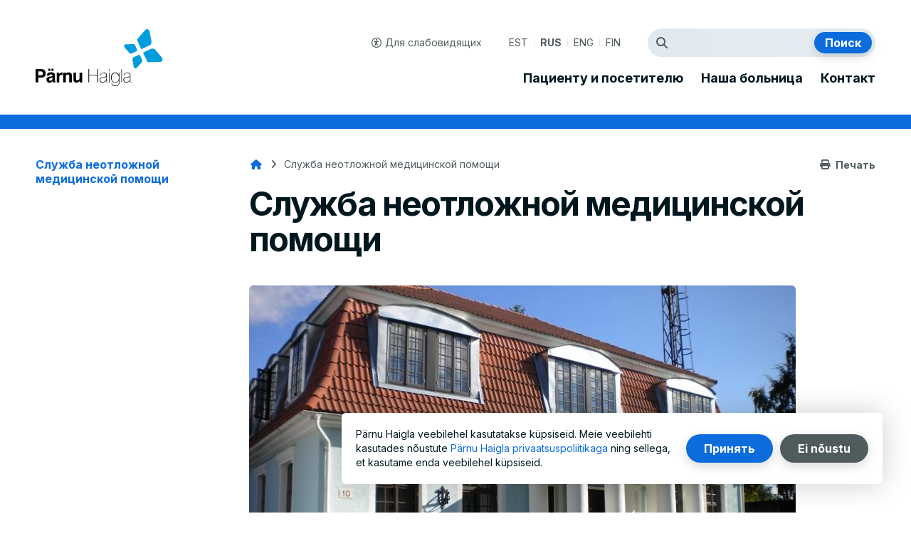

--- FILE ---
content_type: text/html; charset=UTF-8
request_url: https://www.ph.ee/ru/teenistused/sluzhba-neotlozhnoy-medicinskoy-pomoschi
body_size: 8437
content:
<!DOCTYPE html>
<html lang="ru" dir="ltr" class="u-font_size-0 u-line_height-0 u-contrast-0">
  <head>
    <meta charset="utf-8" />
<script async src="https://www.googletagmanager.com/gtag/js?id=UA-21390406-1"></script>
<script>window.dataLayer = window.dataLayer || [];function gtag(){dataLayer.push(arguments)};gtag("js", new Date());gtag("set", "developer_id.dMDhkMT", true);gtag("config", "UA-21390406-1", {"groups":"default","anonymize_ip":true,"page_placeholder":"PLACEHOLDER_page_path"});</script>
<meta name="description" content="Служба неотложной медицинской помощи (СНМП) является структурной единицей Пярнуской больницы, занимающейся: организацией оказания неотложной медицинской помощи; оказанием неотложной медицинской помощи в больнице; приемом плановых больных и транспортировкой больных в другие медицинские и лечебно-профилактические учреждения. Службу неотложной медицинской помощи в больнице образуют два отделения:" />
<link rel="canonical" href="https://www.ph.ee/ru/teenistused/sluzhba-neotlozhnoy-medicinskoy-pomoschi" />
<meta name="Generator" content="Drupal 11 (https://www.drupal.org); Commerce 3" />
<meta name="MobileOptimized" content="width" />
<meta name="HandheldFriendly" content="true" />
<meta name="viewport" content="width=device-width, initial-scale=1.0" />
<link rel="icon" href="/core/misc/favicon.ico" type="image/vnd.microsoft.icon" />
<link rel="alternate" hreflang="ru" href="https://www.ph.ee/ru/teenistused/sluzhba-neotlozhnoy-medicinskoy-pomoschi" />
<script src="/sites/default/files/eu_cookie_compliance/eu_cookie_compliance.script.js?0" defer></script>

    <title>Служба неотложной медицинской помощи | Pärnu Haigla</title>
    <link rel="apple-touch-icon" sizes="180x180" href="/themes/wetheme/images/favicons/apple-touch-icon.png">
    <link rel="icon" type="image/png" sizes="32x32" href="/themes/wetheme/images/favicons/favicon-32x32.png">
    <link rel="icon" type="image/png" sizes="16x16" href="/themes/wetheme/images/favicons/favicon-16x16.png">
    <link rel="manifest" href="/themes/wetheme/images/favicons/site.webmanifest">
    <link rel="mask-icon" href="/themes/wetheme/images/favicons/safari-pinned-tab.svg" color="#009cde">
    <link rel="shortcut icon" href="/themes/wetheme/images/favicons/favicon.ico">
    <meta name="msapplication-TileColor" content="#009cde">
    <meta name="msapplication-config" content="/themes/wetheme/images/favicons/browserconfig.xml">
    <meta name="theme-color" content="#009cde">
    <meta name="format-detection" content="telephone=no">
    <link rel="preconnect" href="https://fonts.gstatic.com">
    <link href="https://fonts.googleapis.com/css2?family=Inter:wght@300;400;700&display=swap" rel="stylesheet">
    <link rel="stylesheet" media="all" href="/sites/default/files/css/css_bTpsFD8syr4fNKs8INZZSibhm5T24UQCi7WMJLu7oew.css?delta=0&amp;language=ru&amp;theme=wetheme&amp;include=eJx1jG0KAjEMRC9Ut-CFSpoO22DalH4genoXEUXQX495Mwxbh6_WC6nc4bACm10EB0pTocrwv2SI1OEaddo7tTx86quRbh-zrdpWVBkZyQ1Q5xyoSaA17fmDCf_HH3sFz7N_cStS3RWBmDGGRFGZN_-VjnpmFPhdLZKeeIy3qpbwACS6W58" />
<link rel="stylesheet" media="all" href="/sites/default/files/css/css_X62BJvkAhKfVEBIActFSz8pYs5UhIPNn-gyCfIu3mRo.css?delta=1&amp;language=ru&amp;theme=wetheme&amp;include=eJx1jG0KAjEMRC9Ut-CFSpoO22DalH4genoXEUXQX495Mwxbh6_WC6nc4bACm10EB0pTocrwv2SI1OEaddo7tTx86quRbh-zrdpWVBkZyQ1Q5xyoSaA17fmDCf_HH3sFz7N_cStS3RWBmDGGRFGZN_-VjnpmFPhdLZKeeIy3qpbwACS6W58" />

    <script src="/core/assets/vendor/jquery/jquery.min.js?v=4.0.0-rc.1"></script>
<script src="/modules/contrib/jquery_deprecated_functions/js/jquery.deprecated.functions.js?v=1.x"></script>

  </head>
  <body class="path-node page-node-type-department">
    
      <div class="dialog-off-canvas-main-canvas" data-off-canvas-main-canvas>
    
<div class="layout">
    <div class="layout__header-wrapper">
    <a href="#main" class="content-link">Navigate to content</a>
    <div id="block-accessibilityblock" class="block block-we-accessibility">
  
    
      <div class="accessibility__settings" id="-">
      <form class="we-accessibility-form" autocomplete="off" data-drupal-selector="we-accessibility-form" action="/ru/teenistused/sluzhba-neotlozhnoy-medicinskoy-pomoschi" method="post" id="we-accessibility-form" accept-charset="UTF-8">
  <fieldset data-drupal-selector="edit-font-size" id="edit-font-size--wrapper" class="fieldgroup form-composite js-form-item form-item js-form-wrapper form-wrapper">
      <legend>
    <span class="fieldset-legend">Размер текста</span>
  </legend>
  <div class="fieldset-wrapper">
                <div id="edit-font-size" class="form-radios"><div class="js-form-item form-item js-form-type-radio form-type-radio js-form-item-font-size form-item-font-size">
        <input data-drupal-selector="edit-font-size-2" type="radio" id="edit-font-size-2" name="font_size" value="2" class="form-radio" />

        <label for="edit-font-size-2" class="option">Огромный</label>
      </div>
<div class="js-form-item form-item js-form-type-radio form-type-radio js-form-item-font-size form-item-font-size">
        <input data-drupal-selector="edit-font-size-1" type="radio" id="edit-font-size-1" name="font_size" value="1" class="form-radio" />

        <label for="edit-font-size-1" class="option">Большой</label>
      </div>
<div class="js-form-item form-item js-form-type-radio form-type-radio js-form-item-font-size form-item-font-size">
        <input data-drupal-selector="edit-font-size-0" type="radio" id="edit-font-size-0" name="font_size" value="0" checked="checked" class="form-radio" />

        <label for="edit-font-size-0" class="option">По умолчанию</label>
      </div>
</div>

          </div>
</fieldset>
<fieldset data-drupal-selector="edit-line-height" id="edit-line-height--wrapper" class="fieldgroup form-composite js-form-item form-item js-form-wrapper form-wrapper">
      <legend>
    <span class="fieldset-legend">Высота линии</span>
  </legend>
  <div class="fieldset-wrapper">
                <div id="edit-line-height" class="form-radios"><div class="js-form-item form-item js-form-type-radio form-type-radio js-form-item-line-height form-item-line-height">
        <input data-drupal-selector="edit-line-height-2" type="radio" id="edit-line-height-2" name="line_height" value="2" class="form-radio" />

        <label for="edit-line-height-2" class="option">Огромный</label>
      </div>
<div class="js-form-item form-item js-form-type-radio form-type-radio js-form-item-line-height form-item-line-height">
        <input data-drupal-selector="edit-line-height-1" type="radio" id="edit-line-height-1" name="line_height" value="1" class="form-radio" />

        <label for="edit-line-height-1" class="option">Большой</label>
      </div>
<div class="js-form-item form-item js-form-type-radio form-type-radio js-form-item-line-height form-item-line-height">
        <input data-drupal-selector="edit-line-height-0" type="radio" id="edit-line-height-0" name="line_height" value="0" checked="checked" class="form-radio" />

        <label for="edit-line-height-0" class="option">По умолчанию</label>
      </div>
</div>

          </div>
</fieldset>
<fieldset data-drupal-selector="edit-contrast" id="edit-contrast--wrapper" class="fieldgroup form-composite js-form-item form-item js-form-wrapper form-wrapper">
      <legend>
    <span class="fieldset-legend">Контраст</span>
  </legend>
  <div class="fieldset-wrapper">
                <div id="edit-contrast" class="form-radios"><div class="js-form-item form-item js-form-type-radio form-type-radio js-form-item-contrast form-item-contrast">
        <input data-drupal-selector="edit-contrast-1" type="radio" id="edit-contrast-1" name="contrast" value="1" class="form-radio" />

        <label for="edit-contrast-1" class="option">Высокий контраст</label>
      </div>
<div class="js-form-item form-item js-form-type-radio form-type-radio js-form-item-contrast form-item-contrast">
        <input data-drupal-selector="edit-contrast-0" type="radio" id="edit-contrast-0" name="contrast" value="0" checked="checked" class="form-radio" />

        <label for="edit-contrast-0" class="option">По умолчанию</label>
      </div>
</div>

          </div>
</fieldset>
<input autocomplete="off" data-drupal-selector="form-myxsodhwjg12nb9xnidoxlu1lrw-8bp6pavksubmf5k" type="hidden" name="form_build_id" value="form-mYxsODHwjG12nB9XNiDoXlu1lrw-8bp6PaVKSUBMF5k" />
<input data-drupal-selector="edit-we-accessibility-form" type="hidden" name="form_id" value="we_accessibility_form" />

</form>

    <button class="button button--icon accessibility__close" aria-label="Close accessibility settings">
      <i class="fas fa-times"></i>
    </button>
  </div>

  </div>

    <header class="layout__header">
      <div class="block block-system block-system-branding-block">
  
    
        <a href="/ru" rel="home" class="site-logo">
      <img src="/themes/wetheme/logo.svg" alt="Главная" />
    </a>
        <div class="site-name">
      <a href="/ru" rel="home">Pärnu Haigla</a>
    </div>
    </div>

      <div class="language-switcher-language-url block block-language block-language-blocklanguage-interface" id="block-menu-lang" role="navigation">
  
    
      <ul class="links"><li data-drupal-language="et" data-drupal-link-system-path="&lt;front&gt;"><a href="/et" class="language-link" hreflang="et" data-drupal-link-system-path="&lt;front&gt;">EST</a></li><li data-drupal-language="ru" data-drupal-link-system-path="node/208" class="is-active" aria-current="page"><a href="/ru/teenistused/sluzhba-neotlozhnoy-medicinskoy-pomoschi" class="language-link is-active" hreflang="ru" data-drupal-link-system-path="node/208" aria-current="page">RUS</a></li><li data-drupal-language="en" data-drupal-link-system-path="&lt;front&gt;"><a href="/en" class="language-link" hreflang="en" data-drupal-link-system-path="&lt;front&gt;">ENG</a></li><li data-drupal-language="fi" data-drupal-link-system-path="&lt;front&gt;"><a href="/fi" class="language-link" hreflang="fi" data-drupal-link-system-path="&lt;front&gt;">FIN</a></li></ul>
  </div>

      <button class="btn btn--icon btn__menu" type="button">
        <span class="label">
          <span class="open">Открыть меню</span>
          <span class="close">Закрыть меню</span>
        </span>
        <i class="fas fa-bars"></i>
        <i class="fas fa-times"></i>
      </button>
      <div class="desktop-menu">
        <a href="#-" class="accessibility__toggle">
          <i class="far fa-universal-access"></i>
          <span>Для слабовидящих</span>
        </a>
        
  <div class="language-switcher-language-url block block-language block-language-blocklanguage-interface" id="block-menu-lang" role="navigation">
  
    
      <ul class="links"><li data-drupal-language="et" data-drupal-link-system-path="&lt;front&gt;"><a href="/et" class="language-link" hreflang="et" data-drupal-link-system-path="&lt;front&gt;">EST</a></li><li data-drupal-language="ru" data-drupal-link-system-path="node/208" class="is-active" aria-current="page"><a href="/ru/teenistused/sluzhba-neotlozhnoy-medicinskoy-pomoschi" class="language-link is-active" hreflang="ru" data-drupal-link-system-path="node/208" aria-current="page">RUS</a></li><li data-drupal-language="en" data-drupal-link-system-path="&lt;front&gt;"><a href="/en" class="language-link" hreflang="en" data-drupal-link-system-path="&lt;front&gt;">ENG</a></li><li data-drupal-language="fi" data-drupal-link-system-path="&lt;front&gt;"><a href="/fi" class="language-link" hreflang="fi" data-drupal-link-system-path="&lt;front&gt;">FIN</a></li></ul>
  </div>
<div class="views-exposed-form block block-views block-views-exposed-filter-blocksearch-search" data-drupal-selector="views-exposed-form-search-search" id="block-views-block-search">
  
    
      <form action="/ru/otsing" method="get" id="views-exposed-form-search-search" accept-charset="UTF-8">
  <div class="form--inline clearfix">
  <div class="js-form-item form-item js-form-type-search-api-autocomplete form-type-search-api-autocomplete js-form-item-keys form-item-keys">
      <label for="edit-keys">Искать термин</label>
        <input data-drupal-selector="edit-keys" data-search-api-autocomplete-search="search" class="form-autocomplete form-text" data-autocomplete-path="/ru/search_api_autocomplete/search?display=search&amp;&amp;filter=keys" type="text" id="edit-keys" name="keys" value="" size="30" maxlength="128" />

        </div>
<div class="js-form-item form-item js-form-type-select form-type-select js-form-item-type form-item-type">
      <label for="edit-type">Типы контента</label>
          <select data-drupal-selector="edit-type" id="edit-type" name="type" class="form-select select2-widget" data-select2-config="{&quot;multiple&quot;:false,&quot;placeholder&quot;:{&quot;id&quot;:&quot;&quot;,&quot;text&quot;:&quot;- \u041d\u0435 \u0443\u043a\u0430\u0437\u0430\u043d\u043e -&quot;},&quot;allowClear&quot;:true,&quot;dir&quot;:&quot;ltr&quot;,&quot;language&quot;:&quot;ru&quot;,&quot;tags&quot;:false,&quot;theme&quot;:&quot;default&quot;,&quot;maximumSelectionLength&quot;:0,&quot;tokenSeparators&quot;:[],&quot;selectOnClose&quot;:false,&quot;width&quot;:&quot;100%&quot;}">
                  <option value=""></option>
                        <option value="All" selected="selected">- Любой -</option>
                        <option value="department">Разделение</option>
                        <option value="employees">Сотрудники</option>
                        <option value="event">Событие</option>
                        <option value="news">Новости</option>
                        <option value="page">Страница содержимого</option>
            </select>

        </div>
<div class="sep"></div><div class="form-results"></div><div data-drupal-selector="edit-actions" class="form-actions js-form-wrapper form-wrapper" id="edit-actions"><input data-drupal-selector="edit-submit-search" type="submit" id="edit-submit-search" value="Поиск" class="button js-form-submit form-submit" />
</div>

</div>

</form>

  </div>
<div id="block-menu-main-ru" class="menu--main block block-menu-block block-menu-blockmain-ru">
  
    
      
              <ul class="menu">
                    <li class="menu-item menu-item--expanded">
        <a href="/ru/pacient-i-posetitel" data-drupal-link-system-path="node/16">Пациенту и посетителю</a>
                  <button class="btn btn--icon" type="button">
            <i class="fas fa-caret-down"></i>
          </button>
                        <ul class="menu">
                    <li class="menu-item">
        <a href="/ru/patsiendile-ja-kulastajale/uslugi-i-procedury" data-drupal-link-system-path="node/78">Услуги и процедуры</a>
              </li>
                <li class="menu-item">
        <a href="/ru/pacientu-i-posetitelyu/donoru" data-drupal-link-system-path="node/217">Для доноров</a>
              </li>
                <li class="menu-item">
        <a href="/ru/pacientu-i-posetitelyu/kak-k-nam-priekhat" data-drupal-link-system-path="node/216">Как к нам приехать</a>
              </li>
                <li class="menu-item">
        <a href="/ru/pacientu-i-posetitelyu/kafe" data-drupal-link-system-path="node/220">Кафе</a>
              </li>
                <li class="menu-item">
        <a href="/ru/pacientu-i-posetitelyu/neotlozhnaya-medicinskaya-pomoshch" data-drupal-link-system-path="node/221">Неотложная медицинская помощь</a>
              </li>
                <li class="menu-item">
        <a href="/ru/pacientu-i-posetitelyu/pacienty-prikhodyaschie-na-operaciyu" data-drupal-link-system-path="node/219">Пациенты приходящие на операцию</a>
              </li>
                <li class="menu-item">
        <a href="/ru/pacientu-i-posetitelyu/plata-za-vizit" data-drupal-link-system-path="node/218">Плата за визит</a>
              </li>
                <li class="menu-item">
        <a href="/ru/pacientu-i-posetitelyu/reabilitacionnye-uslugi" data-drupal-link-system-path="node/223">Реабилитационные услуги</a>
              </li>
        </ul>
  
              </li>
                <li class="menu-item">
        <a href="/ru/nasha-bolnica/nasha-bolnica" data-drupal-link-system-path="node/193">Наша больница</a>
              </li>
                <li class="menu-item">
        <a href="/ru/kontakt" data-drupal-link-system-path="node/13">Контакт</a>
              </li>
        </ul>
  


  </div>


      </div>
      <div class="mobile-menu">
        <a href="#-" class="accessibility__toggle">
          <i class="far fa-universal-access"></i>
          <span>Для слабовидящих</span>
        </a>
        
  <div class="views-exposed-form block block-views block-views-exposed-filter-blocksearch-search" data-drupal-selector="views-exposed-form-search-search" id="block-views-block-search">
  
    
      <form action="/ru/otsing" method="get" id="views-exposed-form-search-search" accept-charset="UTF-8">
  <div class="form--inline clearfix">
  <div class="js-form-item form-item js-form-type-search-api-autocomplete form-type-search-api-autocomplete js-form-item-keys form-item-keys">
      <label for="edit-keys">Искать термин</label>
        <input data-drupal-selector="edit-keys" data-search-api-autocomplete-search="search" class="form-autocomplete form-text" data-autocomplete-path="/ru/search_api_autocomplete/search?display=search&amp;&amp;filter=keys" type="text" id="edit-keys" name="keys" value="" size="30" maxlength="128" />

        </div>
<div class="js-form-item form-item js-form-type-select form-type-select js-form-item-type form-item-type">
      <label for="edit-type">Типы контента</label>
          <select data-drupal-selector="edit-type" id="edit-type" name="type" class="form-select select2-widget" data-select2-config="{&quot;multiple&quot;:false,&quot;placeholder&quot;:{&quot;id&quot;:&quot;&quot;,&quot;text&quot;:&quot;- \u041d\u0435 \u0443\u043a\u0430\u0437\u0430\u043d\u043e -&quot;},&quot;allowClear&quot;:true,&quot;dir&quot;:&quot;ltr&quot;,&quot;language&quot;:&quot;ru&quot;,&quot;tags&quot;:false,&quot;theme&quot;:&quot;default&quot;,&quot;maximumSelectionLength&quot;:0,&quot;tokenSeparators&quot;:[],&quot;selectOnClose&quot;:false,&quot;width&quot;:&quot;100%&quot;}">
                  <option value=""></option>
                        <option value="All" selected="selected">- Любой -</option>
                        <option value="department">Разделение</option>
                        <option value="employees">Сотрудники</option>
                        <option value="event">Событие</option>
                        <option value="news">Новости</option>
                        <option value="page">Страница содержимого</option>
            </select>

        </div>
<div class="sep"></div><div class="form-results"></div><div data-drupal-selector="edit-actions" class="form-actions js-form-wrapper form-wrapper" id="edit-actions"><input data-drupal-selector="edit-submit-search" type="submit" id="edit-submit-search" value="Поиск" class="button js-form-submit form-submit" />
</div>

</div>

</form>

  </div>
<div id="block-menu-main-ru" class="menu--main block block-menu-block block-menu-blockmain-ru">
  
    
      
              <ul class="menu">
                    <li class="menu-item menu-item--expanded">
        <a href="/ru/pacient-i-posetitel" data-drupal-link-system-path="node/16">Пациенту и посетителю</a>
                  <button class="btn btn--icon" type="button">
            <i class="fas fa-caret-down"></i>
          </button>
                        <ul class="menu">
                    <li class="menu-item">
        <a href="/ru/patsiendile-ja-kulastajale/uslugi-i-procedury" data-drupal-link-system-path="node/78">Услуги и процедуры</a>
              </li>
                <li class="menu-item">
        <a href="/ru/pacientu-i-posetitelyu/donoru" data-drupal-link-system-path="node/217">Для доноров</a>
              </li>
                <li class="menu-item">
        <a href="/ru/pacientu-i-posetitelyu/kak-k-nam-priekhat" data-drupal-link-system-path="node/216">Как к нам приехать</a>
              </li>
                <li class="menu-item">
        <a href="/ru/pacientu-i-posetitelyu/kafe" data-drupal-link-system-path="node/220">Кафе</a>
              </li>
                <li class="menu-item">
        <a href="/ru/pacientu-i-posetitelyu/neotlozhnaya-medicinskaya-pomoshch" data-drupal-link-system-path="node/221">Неотложная медицинская помощь</a>
              </li>
                <li class="menu-item">
        <a href="/ru/pacientu-i-posetitelyu/pacienty-prikhodyaschie-na-operaciyu" data-drupal-link-system-path="node/219">Пациенты приходящие на операцию</a>
              </li>
                <li class="menu-item">
        <a href="/ru/pacientu-i-posetitelyu/plata-za-vizit" data-drupal-link-system-path="node/218">Плата за визит</a>
              </li>
                <li class="menu-item">
        <a href="/ru/pacientu-i-posetitelyu/reabilitacionnye-uslugi" data-drupal-link-system-path="node/223">Реабилитационные услуги</a>
              </li>
        </ul>
  
              </li>
                <li class="menu-item">
        <a href="/ru/nasha-bolnica/nasha-bolnica" data-drupal-link-system-path="node/193">Наша больница</a>
              </li>
                <li class="menu-item">
        <a href="/ru/kontakt" data-drupal-link-system-path="node/13">Контакт</a>
              </li>
        </ul>
  


  </div>


      </div>
    </header>
  </div>
  <div class="layout__wrapper">
    
    <div class="layout__page">
              <aside class="layout__sidebar">
          
  <nav role="navigation" aria-labelledby="block-menu-side-ru-menu" id="block-menu-side-ru" class="block block-menu navigation menu--main-ru">
            
  <h2 class="visually-hidden" id="block-menu-side-ru-menu">Põhimenüü [vene]</h2>
  

        
              <ul class="menu">
                    <li class="menu-item menu-item--active-trail">
        <a href="/ru/teenistused/sluzhba-neotlozhnoy-medicinskoy-pomoschi" data-drupal-link-system-path="node/208" class="is-active" aria-current="page">Служба неотложной медицинской помощи</a>
              </li>
        </ul>
  


  </nav>


        </aside>
      
      <main id="main" class="layout__main">
        
  <div data-drupal-messages-fallback class="hidden"></div><div id="block-breadcrumbs" class="block block-system block-system-breadcrumb-block">
  
    
        <nav class="breadcrumb" role="navigation" aria-labelledby="system-breadcrumb">
    <h2 id="system-breadcrumb" class="visually-hidden">Строка навигации</h2>
    <ol>
          <li>
                  <a href="/ru">Главная</a>
              </li>
        </ol>
  </nav>

    <a href="" class="btn button__print">
      <i class="fas fa-print"></i>
      <span>Печать</span>
    </a>
  </div>
<div id="block-mainpagecontent" class="block block-system block-system-main-block">
  
    
      
<article class="node node--type-department node--view-mode-full">
  
  
  <header class="node__header">
    <h1><span class="field field--name-title field--type-string field--label-hidden">Служба неотложной медицинской помощи</span>
</h1>
    <div class="media media--type-images media--view-mode-default">
        <img loading="lazy" src="/sites/default/files/styles/image_full/public/2021-05/kiirabihoone.jpg?itok=G-rUA__y" width="768" height="576" alt="Kiirabi Kanali 10" class="image-style-image-full" />



  </div>

    <p class="summary">
      
    </p>
  </header>
  <div class="node__content">
    <p>Служба неотложной медицинской помощи (СНМП) является структурной единицей Пярнуской больницы, занимающейся:</p>

<ul>
	<li>организацией оказания неотложной медицинской помощи;</li>
	<li>оказанием неотложной медицинской помощи в больнице;</li>
	<li>приемом плановых больных и транспортировкой больных в другие медицинские и лечебно-профилактические учреждения.</li>
</ul>

<p>Службу неотложной медицинской помощи в больнице образуют два отделения:</p>

<ul>
	<li>отделение скорой помощи;</li>
	<li>отделение неотложной медицинской помощи (ОНМП).</li>
</ul>

<p>В общей сложности в скорой помощи работает 134 сотрудника, из них 16 врачей, 74 медицинских сестры, 39 водителей-парамедиков. В штат также входит 2 уборщицы и дворник. Также в отделении насчитывается 8 врачей-специалистов по неотложной медицинской помощи, 3 анестезиолога, 2 семейных врача-терапевта, а также 3 врача общей практики.</p>

<p>Среди медицинских сестер 47 специализируются по неотложной медицинской помощи. Работа на скорой помощи является достаточно специфической и, в первую очередь, требует от специалиста с образованием медицинской сестры прохождения предварительного обучения и взятия на себя ответственности в качестве начальника бригады. В отделении неотложной медицины Пярнуской больницы работает 57 человек на 43 должностях.</p>

    
          <section class="location">
        <h2>Расположение</h2>
        
<div class="field field--name-field-address field--type-address field--label-visually_hidden">
  <span class="field__label visually-hidden">Asukoht</span>
      <a href="https://google.com/maps?q=Kanali%2010%20P%C3%A4rnu%2080010%20EE" class="address-map-link" target="_blank"><p class="address" translate="no">
    Kanali 10, Pärnu 80010
    </p></a>
  </div>

      </section>
              
  </div>
</article>

  </div>


      </main>
    </div>

    <footer class="layout__footer">
      
  <div id="block-footer-info" class="block block-config-pages block-config-pages-block">
  
    
      <div class="config_pages config_pages--type--footer-info config_pages--view-mode--full config_pages--footer-info--full">
  
    <p class="field field--name-field-logo field--type-image field--label-visually_hidden field__items">
      <span class="field__label visually-hidden">Logo</span>  <img loading="lazy" src="/sites/default/files/2021-03/logo-footer.svg" alt="logo" />


    </p>
    <h2 class="field field--name-field-title field--type-string field--label-hidden field__items">ЦУ Пярнуская Больница
    </h2>
<div class="field field--name-field-address field--type-address field--label-visually_hidden">
  <span class="field__label visually-hidden">Aadress</span>
      <a href="https://google.com/maps?q=%D0%A0%D0%B8%D1%81%D1%82%D0%B8%D0%BA%D1%83%201%20%D0%9F%D1%8F%D1%80%D0%BD%D1%83%2080010%20EE" class="address-map-link" target="_blank"><p class="address" translate="no">
    Ристику 1, Пярну 80010
    </p></a>
  </div>
  <p class="paragraph paragraph--type--helpline paragraph--view-mode--default">
          
    <span class="field field--name-field-title field--type-string field--label-hidden field__items">телефон
    </span><a href="tel:%D1%82%D0%B5%D0%BB4473300">тел 447 3300</a>
      </p>

    <p class="field field--name-field-email field--type-email field--label-visually_hidden field__items">
      <span class="field__label visually-hidden">E-mail</span><a href="mailto:ph@ph.ee">ph@ph.ee</a>
    </p>
    <p class="field field--name-field-text field--type-string field--label-hidden field__items">Регистрационный код 90004527
    </p>
</div>

  </div>
<nav role="navigation" aria-labelledby="block-menu-footer-ru-menu" id="block-menu-footer-ru" class="block block-menu navigation menu--footer-ru">
            
  <h2 class="visually-hidden" id="block-menu-footer-ru-menu">Jalusemenüü [vene]</h2>
  

        
              <ul class="menu">
                    <li class="menu-item menu-item--expanded">
        <span>Быть на связи</span>
                                <ul class="menu">
                    <li class="menu-item">
        <a href="/ru" data-drupal-link-system-path="&lt;front&gt;">Тестовая ссылка 1</a>
              </li>
        </ul>
  
              </li>
                <li class="menu-item menu-item--expanded">
        <span>Из больницы</span>
                                <ul class="menu">
                    <li class="menu-item">
        <a href="/ru" data-drupal-link-system-path="&lt;front&gt;">Тестовая ссылка 3</a>
              </li>
                <li class="menu-item">
        <a href="/ru" data-drupal-link-system-path="&lt;front&gt;">Тестовая ссылка 2</a>
              </li>
        </ul>
  
              </li>
                <li class="menu-item menu-item--expanded">
        <span>Партнеры</span>
                                <ul class="menu">
                    <li class="menu-item">
        <a href="/ru" data-drupal-link-system-path="&lt;front&gt;">Тестовая ссылка 4</a>
              </li>
        </ul>
  
              </li>
                <li class="menu-item menu-item--expanded">
        <span>Социальные медиа</span>
                                <ul class="menu">
                    <li class="menu-item">
        <a href="http://www.instagram.com">инстаграмм</a>
              </li>
                <li class="menu-item">
        <a href="http://www.facebook.com">Фейсбуке</a>
              </li>
        </ul>
  
              </li>
        </ul>
  


  </nav>


    </footer>
  </div>
</div>

  </div>

    
    <script type="application/json" data-drupal-selector="drupal-settings-json">{"path":{"baseUrl":"\/","pathPrefix":"ru\/","currentPath":"node\/208","currentPathIsAdmin":false,"isFront":false,"currentLanguage":"ru"},"pluralDelimiter":"\u0003","suppressDeprecationErrors":true,"ajaxPageState":{"libraries":"[base64]","theme":"wetheme","theme_token":null},"ajaxTrustedUrl":{"\/ru\/otsing":true,"form_action_p_pvdeGsVG5zNF_XLGPTvYSKCf43t8qZYSwcfZl2uzM":true},"google_analytics":{"account":"UA-21390406-1","trackOutbound":true,"trackMailto":true,"trackTel":true,"trackDownload":true,"trackDownloadExtensions":"7z|aac|arc|arj|asf|asx|avi|bin|csv|doc(x|m)?|dot(x|m)?|exe|flv|gif|gz|gzip|hqx|jar|jpe?g|js|mp(2|3|4|e?g)|mov(ie)?|msi|msp|pdf|phps|png|ppt(x|m)?|pot(x|m)?|pps(x|m)?|ppam|sld(x|m)?|thmx|qtm?|ra(m|r)?|sea|sit|tar|tgz|torrent|txt|wav|wma|wmv|wpd|xls(x|m|b)?|xlt(x|m)|xlam|xml|z|zip","trackDomainMode":1},"eu_cookie_compliance":{"cookie_policy_version":"1.0.0","popup_enabled":true,"popup_agreed_enabled":false,"popup_hide_agreed":false,"popup_clicking_confirmation":false,"popup_scrolling_confirmation":false,"popup_html_info":"\u003Cdiv aria-labelledby=\u0022popup-text\u0022  class=\u0022eu-cookie-compliance-banner eu-cookie-compliance-banner-info eu-cookie-compliance-banner--opt-in\u0022\u003E\n  \u003Cdiv class=\u0022popup-content info eu-cookie-compliance-content\u0022\u003E\n        \u003Cdiv id=\u0022popup-text\u0022 class=\u0022eu-cookie-compliance-message\u0022 role=\u0022document\u0022\u003E\n      \u003Cp\u003EP\u00e4rnu Haigla veebilehel kasutatakse k\u00fcpsiseid. Meie veebilehti kasutades n\u00f5ustute\u0026nbsp;\u003Ca href=\u0022https:\/\/www.ph.ee\/sites\/default\/files\/2021-06\/SA%20P%C3%A4rnu%20Haigla%20privaatsuspoliitika.pdf\u0022\u003EP\u00e4rnu Haigla privaatsuspoliitikaga\u003C\/a\u003E ning sellega, et kasutame enda veebilehel k\u00fcpsiseid.\u003C\/p\u003E\n          \u003C\/div\u003E\n\n    \n    \u003Cdiv id=\u0022popup-buttons\u0022 class=\u0022eu-cookie-compliance-buttons\u0022\u003E\n            \u003Cbutton type=\u0022button\u0022 class=\u0022agree-button eu-cookie-compliance-secondary-button\u0022\u003E\u041f\u0440\u0438\u043d\u044f\u0442\u044c\u003C\/button\u003E\n              \u003Cbutton type=\u0022button\u0022 class=\u0022decline-button eu-cookie-compliance-default-button\u0022\u003EEi n\u00f5ustu\u003C\/button\u003E\n          \u003C\/div\u003E\n  \u003C\/div\u003E\n\u003C\/div\u003E","use_mobile_message":false,"mobile_popup_html_info":"\u003Cdiv aria-labelledby=\u0022popup-text\u0022  class=\u0022eu-cookie-compliance-banner eu-cookie-compliance-banner-info eu-cookie-compliance-banner--opt-in\u0022\u003E\n  \u003Cdiv class=\u0022popup-content info eu-cookie-compliance-content\u0022\u003E\n        \u003Cdiv id=\u0022popup-text\u0022 class=\u0022eu-cookie-compliance-message\u0022 role=\u0022document\u0022\u003E\n      \n          \u003C\/div\u003E\n\n    \n    \u003Cdiv id=\u0022popup-buttons\u0022 class=\u0022eu-cookie-compliance-buttons\u0022\u003E\n            \u003Cbutton type=\u0022button\u0022 class=\u0022agree-button eu-cookie-compliance-secondary-button\u0022\u003E\u041f\u0440\u0438\u043d\u044f\u0442\u044c\u003C\/button\u003E\n              \u003Cbutton type=\u0022button\u0022 class=\u0022decline-button eu-cookie-compliance-default-button\u0022\u003EEi n\u00f5ustu\u003C\/button\u003E\n          \u003C\/div\u003E\n  \u003C\/div\u003E\n\u003C\/div\u003E","mobile_breakpoint":768,"popup_html_agreed":false,"popup_use_bare_css":true,"popup_height":"auto","popup_width":"100%","popup_delay":200,"popup_link":"\/ru","popup_link_new_window":true,"popup_position":false,"fixed_top_position":true,"popup_language":"ru","store_consent":false,"better_support_for_screen_readers":true,"cookie_name":"","reload_page":false,"domain":"","domain_all_sites":false,"popup_eu_only":false,"popup_eu_only_js":false,"cookie_lifetime":100,"cookie_session":0,"set_cookie_session_zero_on_disagree":0,"disagree_do_not_show_popup":false,"method":"opt_in","automatic_cookies_removal":true,"allowed_cookies":"","withdraw_markup":"\u003Cbutton type=\u0022button\u0022 class=\u0022eu-cookie-withdraw-tab\u0022\u003EPrivaatsusseaded\u003C\/button\u003E\n\u003Cdiv aria-labelledby=\u0022popup-text\u0022 class=\u0022eu-cookie-withdraw-banner\u0022\u003E\n  \u003Cdiv class=\u0022popup-content info eu-cookie-compliance-content\u0022\u003E\n    \u003Cdiv id=\u0022popup-text\u0022 class=\u0022eu-cookie-compliance-message\u0022 role=\u0022document\u0022\u003E\n      \u003Cp\u003EP\u00e4rnu Haigla veebilehel kasutatakse k\u00fcpsiseid. Te olete andnud n\u00f5usoleku, et kasutame enda veebilehel k\u00fcpsiseid.\u003C\/p\u003E\n    \u003C\/div\u003E\n    \u003Cdiv id=\u0022popup-buttons\u0022 class=\u0022eu-cookie-compliance-buttons\u0022\u003E\n      \u003Cbutton type=\u0022button\u0022 class=\u0022eu-cookie-withdraw-button \u0022\u003EV\u00f5tke n\u00f5usolek tagasi\u003C\/button\u003E\n    \u003C\/div\u003E\n  \u003C\/div\u003E\n\u003C\/div\u003E","withdraw_enabled":false,"reload_options":0,"reload_routes_list":"","withdraw_button_on_info_popup":false,"cookie_categories":[],"cookie_categories_details":[],"enable_save_preferences_button":true,"cookie_value_disagreed":"0","cookie_value_agreed_show_thank_you":"1","cookie_value_agreed":"2","containing_element":"body","settings_tab_enabled":false,"olivero_primary_button_classes":"","olivero_secondary_button_classes":"","close_button_action":"close_banner","open_by_default":true,"modules_allow_popup":true,"hide_the_banner":false,"geoip_match":true,"unverified_scripts":["https:\/\/www.google-analytics.com\/analytics.js","https:\/\/www.googletagmanager.com\/gtag\/js?id=UA-21390406-1"]},"search_api_autocomplete":{"search":{"auto_submit":true,"min_length":3}},"user":{"uid":0,"permissionsHash":"373c870a975db7903c48806568da9cbcc163414b6bc7d5fe6a1c85365ed3d0e1"}}</script>
<script src="/sites/default/files/js/js_jlrOcR4dLnh-ggk15fAHBialLeGhVQlDPGq-Yt5G_nA.js?scope=footer&amp;delta=0&amp;language=ru&amp;theme=wetheme&amp;include=eJx1jUEOwjAMBD8UGsGJ30Suu7QuaRwSR6i_J0JwAMFptbMrDVpg1augx5ajUGJ4_IBuVp0jAiWKuwlX_w3cemsoe5iQC5gMU7i0xCaa-jnqSPFQuUi26iqo8BIoS6Bm-tTA4P_w_o9gO_lXDnI8p6E0d-9-ZtQqo0Sx3X-0PtuCDW_7Wh-rQF4-"></script>

  </body>
</html>
